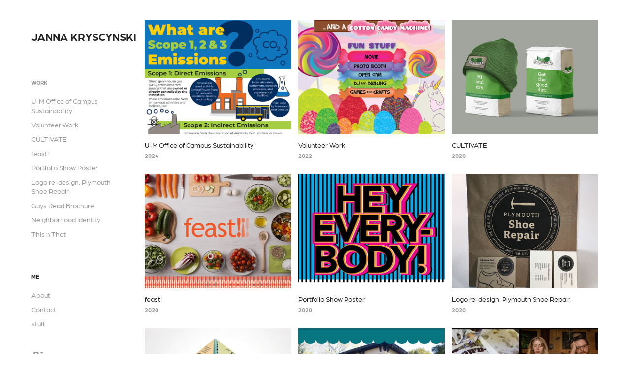

--- FILE ---
content_type: text/html; charset=utf-8
request_url: https://jannakry.com/work
body_size: 8686
content:
<!DOCTYPE HTML>
<html lang="en-US">
<head>
  <meta charset="UTF-8" />
  <meta name="viewport" content="width=device-width, initial-scale=1" />
      <meta name="keywords"  content="Graphic Design,Donate,Volunteer,Non-Profit,Ann Arbor,Detroit,Michigan,MI,Design,Non Profit,Designer,Graphic,Poster,Flyer,Brochure,Janna,Kryscynski,Kry,&quot;Non Profit&quot;,Non,Profit,non-profit,Graphic Art,Graphic Arts,Graphic Artist,Graphic Designer,non profit,NPO,501(c),501(c)(3),501(c)(7),Lindy Hop,Lindy,swing dance,swing,dance,swing dancer,Lindy Hopper,lindy-er,swing dancing,not-for-profit,not for profit,profit" />
      <meta name="description"  content="Graphic Designer &amp; stuff:  knitter, swing dancer, 3D-printer-tamer, cat whisperer,  solution-finder, eager-learner, anticipater-of-needs
Volunteer Donate Design Non-Profit Ann Arbor non-profit non profit " />
      <meta name="twitter:card"  content="summary_large_image" />
      <meta name="twitter:site"  content="@AdobePortfolio" />
      <meta  property="og:title" content="Janna Kryscynski" />
      <meta  property="og:description" content="Graphic Designer &amp; stuff:  knitter, swing dancer, 3D-printer-tamer, cat whisperer,  solution-finder, eager-learner, anticipater-of-needs
Volunteer Donate Design Non-Profit Ann Arbor non-profit non profit " />
      <meta  property="og:image" content="https://cdn.myportfolio.com/4fe376c3-016c-488a-afd5-34eee798bc6e/1336c31b-4406-488a-bf11-fe0bff9ee190_rwc_0x0x1243x810x1243.jpg?h=3efe1ca38afb5ac24009ca0c28e0a4d1" />
        <link rel="icon" href="https://cdn.myportfolio.com/4fe376c3-016c-488a-afd5-34eee798bc6e/dfb8c8af-8cb5-483f-a209-d0c18786e207_carw_1x1x32.jpg?h=e91568f4035ed64c8552d1622dcaff5f" />
        <link rel="apple-touch-icon" href="https://cdn.myportfolio.com/4fe376c3-016c-488a-afd5-34eee798bc6e/a5c372a2-623c-4778-b9cb-1173a0a22d85_carw_1x1x180.jpg?h=340b22c60824f863cd57eb7c560bc809" />
      <link rel="stylesheet" href="/dist/css/main.css" type="text/css" />
      <link rel="stylesheet" href="https://cdn.myportfolio.com/4fe376c3-016c-488a-afd5-34eee798bc6e/8410fabf03c570d1d8a35f9c60ff53891733776231.css?h=1251768ca1eb3107ac694bf2550d5401" type="text/css" />
    <link rel="canonical" href="https://jannakry.com/work" />
      <title>Janna Kryscynski</title>
    <script type="text/javascript" src="//use.typekit.net/ik/[base64].js?cb=35f77bfb8b50944859ea3d3804e7194e7a3173fb" async onload="
    try {
      window.Typekit.load();
    } catch (e) {
      console.warn('Typekit not loaded.');
    }
    "></script>
</head>
  <body class="transition-enabled">  <div class='page-background-video page-background-video-with-panel'>
  </div>
  <div class="js-responsive-nav">
    <div class="responsive-nav has-social">
      <div class="close-responsive-click-area js-close-responsive-nav">
        <div class="close-responsive-button"></div>
      </div>
          <nav data-hover-hint="nav">
              <ul class="group">
                  <li class="gallery-title"><a href="/work" class="active" >Work</a></li>
            <li class="project-title"><a href="/copy-of-cultivate"  >U-M Office of Campus Sustainability</a></li>
            <li class="project-title"><a href="/volunteer-design"  >Volunteer Work</a></li>
            <li class="project-title"><a href="/cultivate"  >CULTIVATE</a></li>
            <li class="project-title"><a href="/feast"  >feast!</a></li>
            <li class="project-title"><a href="/portfolio-show-gala-poster"  >Portfolio Show Poster</a></li>
            <li class="project-title"><a href="/logo-re-design-plymouth-shoe-repair"  >Logo re-design: Plymouth Shoe Repair</a></li>
            <li class="project-title"><a href="/guys-read-brochure"  >Guys Read Brochure</a></li>
            <li class="project-title"><a href="/neighborhood-identity"  >Neighborhood Identity</a></li>
            <li class="project-title"><a href="/misc"  >This n That</a></li>
              </ul>
              <ul class="group">
                  <li class="gallery-title"><a href="/me"  >Me</a></li>
            <li class="project-title"><a href="/about"  >About</a></li>
            <li class="project-title"><a href="/contact"  >Contact</a></li>
            <li class="project-title"><a href="/stuff"  >stuff</a></li>
              </ul>
              <div class="social pf-nav-social" data-hover-hint="navSocialIcons">
                <ul>
                        <li>
                          <a href="https://www.behance.net/jannak" target="_blank">
                            <svg id="Layer_1" data-name="Layer 1" xmlns="http://www.w3.org/2000/svg" viewBox="0 0 30 24" class="icon"><path id="path-1" d="M18.83,14.38a2.78,2.78,0,0,0,.65,1.9,2.31,2.31,0,0,0,1.7.59,2.31,2.31,0,0,0,1.38-.41,1.79,1.79,0,0,0,.71-0.87h2.31a4.48,4.48,0,0,1-1.71,2.53,5,5,0,0,1-2.78.76,5.53,5.53,0,0,1-2-.37,4.34,4.34,0,0,1-1.55-1,4.77,4.77,0,0,1-1-1.63,6.29,6.29,0,0,1,0-4.13,4.83,4.83,0,0,1,1-1.64A4.64,4.64,0,0,1,19.09,9a4.86,4.86,0,0,1,2-.4A4.5,4.5,0,0,1,23.21,9a4.36,4.36,0,0,1,1.5,1.3,5.39,5.39,0,0,1,.84,1.86,7,7,0,0,1,.18,2.18h-6.9Zm3.67-3.24A1.94,1.94,0,0,0,21,10.6a2.26,2.26,0,0,0-1,.22,2,2,0,0,0-.66.54,1.94,1.94,0,0,0-.35.69,3.47,3.47,0,0,0-.12.65h4.29A2.75,2.75,0,0,0,22.5,11.14ZM18.29,6h5.36V7.35H18.29V6ZM13.89,17.7a4.4,4.4,0,0,1-1.51.7,6.44,6.44,0,0,1-1.73.22H4.24V5.12h6.24a7.7,7.7,0,0,1,1.73.17,3.67,3.67,0,0,1,1.33.56,2.6,2.6,0,0,1,.86,1,3.74,3.74,0,0,1,.3,1.58,3,3,0,0,1-.46,1.7,3.33,3.33,0,0,1-1.35,1.12,3.19,3.19,0,0,1,1.82,1.26,3.79,3.79,0,0,1,.59,2.17,3.79,3.79,0,0,1-.39,1.77A3.24,3.24,0,0,1,13.89,17.7ZM11.72,8.19a1.25,1.25,0,0,0-.45-0.47,1.88,1.88,0,0,0-.64-0.24,5.5,5.5,0,0,0-.76-0.05H7.16v3.16h3a2,2,0,0,0,1.28-.38A1.43,1.43,0,0,0,11.89,9,1.73,1.73,0,0,0,11.72,8.19ZM11.84,13a2.39,2.39,0,0,0-1.52-.45H7.16v3.73h3.11a3.61,3.61,0,0,0,.82-0.09A2,2,0,0,0,11.77,16a1.39,1.39,0,0,0,.47-0.54,1.85,1.85,0,0,0,.17-0.88A1.77,1.77,0,0,0,11.84,13Z"/></svg>
                          </a>
                        </li>
                </ul>
              </div>
          </nav>
    </div>
  </div>
  <div class="site-wrap cfix js-site-wrap">
    <div class="site-container">
      <div class="site-content e2e-site-content">
        <div class="sidebar-content">
          <header class="site-header">
              <div class="logo-wrap" data-hover-hint="logo">
                    <div class="logo e2e-site-logo-text logo-text  ">
    <a href="/work" class="preserve-whitespace">JANNA KRYSCYNSKI</a>

</div>
              </div>
  <div class="hamburger-click-area js-hamburger">
    <div class="hamburger">
      <i></i>
      <i></i>
      <i></i>
    </div>
  </div>
          </header>
              <nav data-hover-hint="nav">
              <ul class="group">
                  <li class="gallery-title"><a href="/work" class="active" >Work</a></li>
            <li class="project-title"><a href="/copy-of-cultivate"  >U-M Office of Campus Sustainability</a></li>
            <li class="project-title"><a href="/volunteer-design"  >Volunteer Work</a></li>
            <li class="project-title"><a href="/cultivate"  >CULTIVATE</a></li>
            <li class="project-title"><a href="/feast"  >feast!</a></li>
            <li class="project-title"><a href="/portfolio-show-gala-poster"  >Portfolio Show Poster</a></li>
            <li class="project-title"><a href="/logo-re-design-plymouth-shoe-repair"  >Logo re-design: Plymouth Shoe Repair</a></li>
            <li class="project-title"><a href="/guys-read-brochure"  >Guys Read Brochure</a></li>
            <li class="project-title"><a href="/neighborhood-identity"  >Neighborhood Identity</a></li>
            <li class="project-title"><a href="/misc"  >This n That</a></li>
              </ul>
              <ul class="group">
                  <li class="gallery-title"><a href="/me"  >Me</a></li>
            <li class="project-title"><a href="/about"  >About</a></li>
            <li class="project-title"><a href="/contact"  >Contact</a></li>
            <li class="project-title"><a href="/stuff"  >stuff</a></li>
              </ul>
                  <div class="social pf-nav-social" data-hover-hint="navSocialIcons">
                    <ul>
                            <li>
                              <a href="https://www.behance.net/jannak" target="_blank">
                                <svg id="Layer_1" data-name="Layer 1" xmlns="http://www.w3.org/2000/svg" viewBox="0 0 30 24" class="icon"><path id="path-1" d="M18.83,14.38a2.78,2.78,0,0,0,.65,1.9,2.31,2.31,0,0,0,1.7.59,2.31,2.31,0,0,0,1.38-.41,1.79,1.79,0,0,0,.71-0.87h2.31a4.48,4.48,0,0,1-1.71,2.53,5,5,0,0,1-2.78.76,5.53,5.53,0,0,1-2-.37,4.34,4.34,0,0,1-1.55-1,4.77,4.77,0,0,1-1-1.63,6.29,6.29,0,0,1,0-4.13,4.83,4.83,0,0,1,1-1.64A4.64,4.64,0,0,1,19.09,9a4.86,4.86,0,0,1,2-.4A4.5,4.5,0,0,1,23.21,9a4.36,4.36,0,0,1,1.5,1.3,5.39,5.39,0,0,1,.84,1.86,7,7,0,0,1,.18,2.18h-6.9Zm3.67-3.24A1.94,1.94,0,0,0,21,10.6a2.26,2.26,0,0,0-1,.22,2,2,0,0,0-.66.54,1.94,1.94,0,0,0-.35.69,3.47,3.47,0,0,0-.12.65h4.29A2.75,2.75,0,0,0,22.5,11.14ZM18.29,6h5.36V7.35H18.29V6ZM13.89,17.7a4.4,4.4,0,0,1-1.51.7,6.44,6.44,0,0,1-1.73.22H4.24V5.12h6.24a7.7,7.7,0,0,1,1.73.17,3.67,3.67,0,0,1,1.33.56,2.6,2.6,0,0,1,.86,1,3.74,3.74,0,0,1,.3,1.58,3,3,0,0,1-.46,1.7,3.33,3.33,0,0,1-1.35,1.12,3.19,3.19,0,0,1,1.82,1.26,3.79,3.79,0,0,1,.59,2.17,3.79,3.79,0,0,1-.39,1.77A3.24,3.24,0,0,1,13.89,17.7ZM11.72,8.19a1.25,1.25,0,0,0-.45-0.47,1.88,1.88,0,0,0-.64-0.24,5.5,5.5,0,0,0-.76-0.05H7.16v3.16h3a2,2,0,0,0,1.28-.38A1.43,1.43,0,0,0,11.89,9,1.73,1.73,0,0,0,11.72,8.19ZM11.84,13a2.39,2.39,0,0,0-1.52-.45H7.16v3.73h3.11a3.61,3.61,0,0,0,.82-0.09A2,2,0,0,0,11.77,16a1.39,1.39,0,0,0,.47-0.54,1.85,1.85,0,0,0,.17-0.88A1.77,1.77,0,0,0,11.84,13Z"/></svg>
                              </a>
                            </li>
                    </ul>
                  </div>
              </nav>
        </div>
        <main>
          <section class="project-covers" data-context="page.gallery.covers">
          <a class="project-cover js-project-cover-touch hold-space has-rollover" href="/copy-of-cultivate" data-context="pages" data-identity="id:p675747efe4dc1f888274577cc982ee9e02382425038a7032b42e6" data-hover-hint-id="p675747efe4dc1f888274577cc982ee9e02382425038a7032b42e6" data-hover-hint="galleryPageCover">
              <div class="cover-image-wrap">
                <div class="cover-image">
                    <div class="cover cover-rollover">

            <img
              class="cover__img js-lazy"
              src="https://cdn.myportfolio.com/4fe376c3-016c-488a-afd5-34eee798bc6e/5f18eb45-619b-4c60-ac4e-7e29f7ccc8b0_rwc_0x198x451x352x32.png?h=8e6102f4bfb31e5407f1a0756c03d08b"
              data-src="https://cdn.myportfolio.com/4fe376c3-016c-488a-afd5-34eee798bc6e/5f18eb45-619b-4c60-ac4e-7e29f7ccc8b0_rwc_0x198x451x352x451.png?h=2eb73faf29b89170ef39083ed9e5418f"
              data-srcset="https://cdn.myportfolio.com/4fe376c3-016c-488a-afd5-34eee798bc6e/5f18eb45-619b-4c60-ac4e-7e29f7ccc8b0_rwc_0x198x451x352x451.png?h=2eb73faf29b89170ef39083ed9e5418f 640w, https://cdn.myportfolio.com/4fe376c3-016c-488a-afd5-34eee798bc6e/5f18eb45-619b-4c60-ac4e-7e29f7ccc8b0_rwc_0x198x451x352x451.png?h=2eb73faf29b89170ef39083ed9e5418f 1280w, https://cdn.myportfolio.com/4fe376c3-016c-488a-afd5-34eee798bc6e/5f18eb45-619b-4c60-ac4e-7e29f7ccc8b0_rwc_0x198x451x352x451.png?h=2eb73faf29b89170ef39083ed9e5418f 1366w, https://cdn.myportfolio.com/4fe376c3-016c-488a-afd5-34eee798bc6e/5f18eb45-619b-4c60-ac4e-7e29f7ccc8b0_rwc_0x198x451x352x451.png?h=2eb73faf29b89170ef39083ed9e5418f 1920w, https://cdn.myportfolio.com/4fe376c3-016c-488a-afd5-34eee798bc6e/5f18eb45-619b-4c60-ac4e-7e29f7ccc8b0_rwc_0x198x451x352x451.png?h=2eb73faf29b89170ef39083ed9e5418f 2560w, https://cdn.myportfolio.com/4fe376c3-016c-488a-afd5-34eee798bc6e/5f18eb45-619b-4c60-ac4e-7e29f7ccc8b0_rwc_0x198x451x352x451.png?h=2eb73faf29b89170ef39083ed9e5418f 5120w"
              data-sizes="(max-width: 540px) 100vw, (max-width: 768px) 50vw, calc(1400px / 3)"
            >
                              </div>
                    <div class="cover cover-normal has-rollover">

            <img
              class="cover__img js-lazy"
              src="https://cdn.myportfolio.com/4fe376c3-016c-488a-afd5-34eee798bc6e/50749f11-ce6a-439d-885a-2cf352594207_rwc_0x0x1275x996x32.png?h=e7b5cb5cc0ebbec8ff3ab43247de99f4"
              data-src="https://cdn.myportfolio.com/4fe376c3-016c-488a-afd5-34eee798bc6e/50749f11-ce6a-439d-885a-2cf352594207_rwc_0x0x1275x996x1275.png?h=76e038560435757274218f26e30db602"
              data-srcset="https://cdn.myportfolio.com/4fe376c3-016c-488a-afd5-34eee798bc6e/50749f11-ce6a-439d-885a-2cf352594207_rwc_0x0x1275x996x640.png?h=193ede3bff51171e1941d90eccdb6b4c 640w, https://cdn.myportfolio.com/4fe376c3-016c-488a-afd5-34eee798bc6e/50749f11-ce6a-439d-885a-2cf352594207_rwc_0x0x1275x996x1275.png?h=76e038560435757274218f26e30db602 1280w, https://cdn.myportfolio.com/4fe376c3-016c-488a-afd5-34eee798bc6e/50749f11-ce6a-439d-885a-2cf352594207_rwc_0x0x1275x996x1275.png?h=76e038560435757274218f26e30db602 1366w, https://cdn.myportfolio.com/4fe376c3-016c-488a-afd5-34eee798bc6e/50749f11-ce6a-439d-885a-2cf352594207_rwc_0x0x1275x996x1275.png?h=76e038560435757274218f26e30db602 1920w, https://cdn.myportfolio.com/4fe376c3-016c-488a-afd5-34eee798bc6e/50749f11-ce6a-439d-885a-2cf352594207_rwc_0x0x1275x996x1275.png?h=76e038560435757274218f26e30db602 2560w, https://cdn.myportfolio.com/4fe376c3-016c-488a-afd5-34eee798bc6e/50749f11-ce6a-439d-885a-2cf352594207_rwc_0x0x1275x996x1275.png?h=76e038560435757274218f26e30db602 5120w"
              data-sizes="(max-width: 540px) 100vw, (max-width: 768px) 50vw, calc(1400px / 3)"
            >
                              </div>
                </div>
              </div>
            <div class="details-wrap">
              <div class="details">
                <div class="details-inner">
                    <div class="title preserve-whitespace">U-M Office of Campus Sustainability</div>
                    <div class="date">2024</div>
                </div>
              </div>
            </div>
          </a>
          <a class="project-cover js-project-cover-touch hold-space has-rollover" href="/volunteer-design" data-context="pages" data-identity="id:p6338c9dfd61363e65d5b2280c533d01d3b098537b785b900249c6" data-hover-hint-id="p6338c9dfd61363e65d5b2280c533d01d3b098537b785b900249c6" data-hover-hint="galleryPageCover">
              <div class="cover-image-wrap">
                <div class="cover-image">
                    <div class="cover cover-rollover">

            <img
              class="cover__img js-lazy"
              src="https://cdn.myportfolio.com/4fe376c3-016c-488a-afd5-34eee798bc6e/9f3d5815-b422-4076-b45d-7b22c67842d2_rwc_0x0x793x619x32.png?h=b2715bbf9af6959fe0a552c9de3ef758"
              data-src="https://cdn.myportfolio.com/4fe376c3-016c-488a-afd5-34eee798bc6e/9f3d5815-b422-4076-b45d-7b22c67842d2_rwc_0x0x793x619x793.png?h=d711ff827b36ca747b23e56cc96fca58"
              data-srcset="https://cdn.myportfolio.com/4fe376c3-016c-488a-afd5-34eee798bc6e/9f3d5815-b422-4076-b45d-7b22c67842d2_rwc_0x0x793x619x640.png?h=087baa8cb83629f004fcc65c661b8119 640w, https://cdn.myportfolio.com/4fe376c3-016c-488a-afd5-34eee798bc6e/9f3d5815-b422-4076-b45d-7b22c67842d2_rwc_0x0x793x619x793.png?h=d711ff827b36ca747b23e56cc96fca58 1280w, https://cdn.myportfolio.com/4fe376c3-016c-488a-afd5-34eee798bc6e/9f3d5815-b422-4076-b45d-7b22c67842d2_rwc_0x0x793x619x793.png?h=d711ff827b36ca747b23e56cc96fca58 1366w, https://cdn.myportfolio.com/4fe376c3-016c-488a-afd5-34eee798bc6e/9f3d5815-b422-4076-b45d-7b22c67842d2_rwc_0x0x793x619x793.png?h=d711ff827b36ca747b23e56cc96fca58 1920w, https://cdn.myportfolio.com/4fe376c3-016c-488a-afd5-34eee798bc6e/9f3d5815-b422-4076-b45d-7b22c67842d2_rwc_0x0x793x619x793.png?h=d711ff827b36ca747b23e56cc96fca58 2560w, https://cdn.myportfolio.com/4fe376c3-016c-488a-afd5-34eee798bc6e/9f3d5815-b422-4076-b45d-7b22c67842d2_rwc_0x0x793x619x793.png?h=d711ff827b36ca747b23e56cc96fca58 5120w"
              data-sizes="(max-width: 540px) 100vw, (max-width: 768px) 50vw, calc(1400px / 3)"
            >
                              </div>
                    <div class="cover cover-normal has-rollover">

            <img
              class="cover__img js-lazy"
              src="https://cdn.myportfolio.com/4fe376c3-016c-488a-afd5-34eee798bc6e/e8126108-86ae-4220-b3ce-6942d0194764_rwc_0x1344x1920x1501x32.jpg?h=51ee6b1fe6ce18669a7644603fb562bb"
              data-src="https://cdn.myportfolio.com/4fe376c3-016c-488a-afd5-34eee798bc6e/e8126108-86ae-4220-b3ce-6942d0194764_rwc_0x1344x1920x1501x1920.jpg?h=44bd3d8b1b01aef9000cef1b70b5125d"
              data-srcset="https://cdn.myportfolio.com/4fe376c3-016c-488a-afd5-34eee798bc6e/e8126108-86ae-4220-b3ce-6942d0194764_rwc_0x1344x1920x1501x640.jpg?h=259b2f775dcadc7f413c077519e8b1bc 640w, https://cdn.myportfolio.com/4fe376c3-016c-488a-afd5-34eee798bc6e/e8126108-86ae-4220-b3ce-6942d0194764_rwc_0x1344x1920x1501x1280.jpg?h=ba7f4cd670892a45a011564ab8bf4c25 1280w, https://cdn.myportfolio.com/4fe376c3-016c-488a-afd5-34eee798bc6e/e8126108-86ae-4220-b3ce-6942d0194764_rwc_0x1344x1920x1501x1366.jpg?h=5fd2ff2574636ddb92d333d753a370ae 1366w, https://cdn.myportfolio.com/4fe376c3-016c-488a-afd5-34eee798bc6e/e8126108-86ae-4220-b3ce-6942d0194764_rwc_0x1344x1920x1501x1920.jpg?h=44bd3d8b1b01aef9000cef1b70b5125d 1920w, https://cdn.myportfolio.com/4fe376c3-016c-488a-afd5-34eee798bc6e/e8126108-86ae-4220-b3ce-6942d0194764_rwc_0x1344x1920x1501x1920.jpg?h=44bd3d8b1b01aef9000cef1b70b5125d 2560w, https://cdn.myportfolio.com/4fe376c3-016c-488a-afd5-34eee798bc6e/e8126108-86ae-4220-b3ce-6942d0194764_rwc_0x1344x1920x1501x1920.jpg?h=44bd3d8b1b01aef9000cef1b70b5125d 5120w"
              data-sizes="(max-width: 540px) 100vw, (max-width: 768px) 50vw, calc(1400px / 3)"
            >
                              </div>
                </div>
              </div>
            <div class="details-wrap">
              <div class="details">
                <div class="details-inner">
                    <div class="title preserve-whitespace">Volunteer Work</div>
                    <div class="date">2022</div>
                </div>
              </div>
            </div>
          </a>
          <a class="project-cover js-project-cover-touch hold-space has-rollover" href="/cultivate" data-context="pages" data-identity="id:p5e9dfdc7c7ac5530956c8137a5b9acd7a93f8962a2a515687f6a1" data-hover-hint-id="p5e9dfdc7c7ac5530956c8137a5b9acd7a93f8962a2a515687f6a1" data-hover-hint="galleryPageCover">
              <div class="cover-image-wrap">
                <div class="cover-image">
                    <div class="cover cover-rollover">

            <img
              class="cover__img js-lazy"
              src="https://cdn.myportfolio.com/4fe376c3-016c-488a-afd5-34eee798bc6e/b536b399-0963-4cf9-896b-9a57fac5d481_rwc_0x0x1366x1067x32.jpg?h=9bcffc25d0d2832602c9630d164322b2"
              data-src="https://cdn.myportfolio.com/4fe376c3-016c-488a-afd5-34eee798bc6e/b536b399-0963-4cf9-896b-9a57fac5d481_rwc_0x0x1366x1067x1366.jpg?h=7bfeb2382b31b20662939e0c15ae8f31"
              data-srcset="https://cdn.myportfolio.com/4fe376c3-016c-488a-afd5-34eee798bc6e/b536b399-0963-4cf9-896b-9a57fac5d481_rwc_0x0x1366x1067x640.jpg?h=832fa5196ddc5c5c368586fd5a25c9fd 640w, https://cdn.myportfolio.com/4fe376c3-016c-488a-afd5-34eee798bc6e/b536b399-0963-4cf9-896b-9a57fac5d481_rwc_0x0x1366x1067x1280.jpg?h=5b1b9546092794b5c2d29b88e1dc0452 1280w, https://cdn.myportfolio.com/4fe376c3-016c-488a-afd5-34eee798bc6e/b536b399-0963-4cf9-896b-9a57fac5d481_rwc_0x0x1366x1067x1366.jpg?h=7bfeb2382b31b20662939e0c15ae8f31 1366w, https://cdn.myportfolio.com/4fe376c3-016c-488a-afd5-34eee798bc6e/b536b399-0963-4cf9-896b-9a57fac5d481_rwc_0x0x1366x1067x1366.jpg?h=7bfeb2382b31b20662939e0c15ae8f31 1920w, https://cdn.myportfolio.com/4fe376c3-016c-488a-afd5-34eee798bc6e/b536b399-0963-4cf9-896b-9a57fac5d481_rwc_0x0x1366x1067x1366.jpg?h=7bfeb2382b31b20662939e0c15ae8f31 2560w, https://cdn.myportfolio.com/4fe376c3-016c-488a-afd5-34eee798bc6e/b536b399-0963-4cf9-896b-9a57fac5d481_rwc_0x0x1366x1067x1366.jpg?h=7bfeb2382b31b20662939e0c15ae8f31 5120w"
              data-sizes="(max-width: 540px) 100vw, (max-width: 768px) 50vw, calc(1400px / 3)"
            >
                              </div>
                    <div class="cover cover-normal has-rollover">

            <img
              class="cover__img js-lazy"
              src="https://cdn.myportfolio.com/4fe376c3-016c-488a-afd5-34eee798bc6e/70cab5e8-6c60-4bb0-928c-b1f4b8d2c55a_carw_202x158x32.jpg?h=b722f1b0f11694cdde49fa77165cbbe7"
              data-src="https://cdn.myportfolio.com/4fe376c3-016c-488a-afd5-34eee798bc6e/70cab5e8-6c60-4bb0-928c-b1f4b8d2c55a_car_202x158.jpg?h=8277c6d2ee4c351283e5bc9d6f673f5f"
              data-srcset="https://cdn.myportfolio.com/4fe376c3-016c-488a-afd5-34eee798bc6e/70cab5e8-6c60-4bb0-928c-b1f4b8d2c55a_carw_202x158x640.jpg?h=36f6d34d163d011134e58d58310bb24d 640w, https://cdn.myportfolio.com/4fe376c3-016c-488a-afd5-34eee798bc6e/70cab5e8-6c60-4bb0-928c-b1f4b8d2c55a_carw_202x158x1280.jpg?h=d32b2c15562e568458de58b569bfe3c0 1280w, https://cdn.myportfolio.com/4fe376c3-016c-488a-afd5-34eee798bc6e/70cab5e8-6c60-4bb0-928c-b1f4b8d2c55a_carw_202x158x1366.jpg?h=e2c65936cfaa167e2c200c1068cb401a 1366w, https://cdn.myportfolio.com/4fe376c3-016c-488a-afd5-34eee798bc6e/70cab5e8-6c60-4bb0-928c-b1f4b8d2c55a_carw_202x158x1920.jpg?h=0a83a0643d1dcc0e1513a6fe7d005a43 1920w, https://cdn.myportfolio.com/4fe376c3-016c-488a-afd5-34eee798bc6e/70cab5e8-6c60-4bb0-928c-b1f4b8d2c55a_carw_202x158x2560.jpg?h=4eefd6fc4a75c26f075147feabba3b53 2560w, https://cdn.myportfolio.com/4fe376c3-016c-488a-afd5-34eee798bc6e/70cab5e8-6c60-4bb0-928c-b1f4b8d2c55a_carw_202x158x5120.jpg?h=8fde9c403d205fdeb8a9bd44934ec529 5120w"
              data-sizes="(max-width: 540px) 100vw, (max-width: 768px) 50vw, calc(1400px / 3)"
            >
                              </div>
                </div>
              </div>
            <div class="details-wrap">
              <div class="details">
                <div class="details-inner">
                    <div class="title preserve-whitespace">CULTIVATE</div>
                    <div class="date">2020</div>
                </div>
              </div>
            </div>
          </a>
          <a class="project-cover js-project-cover-touch hold-space has-rollover" href="/feast" data-context="pages" data-identity="id:p5e9dfdc735bb6ec1a7a24db8a750fbe8dbccd327e3c8303162cb9" data-hover-hint-id="p5e9dfdc735bb6ec1a7a24db8a750fbe8dbccd327e3c8303162cb9" data-hover-hint="galleryPageCover">
              <div class="cover-image-wrap">
                <div class="cover-image">
                    <div class="cover cover-rollover">

            <img
              class="cover__img js-lazy"
              src="https://cdn.myportfolio.com/4fe376c3-016c-488a-afd5-34eee798bc6e/aad23c77-0396-45ba-a1ed-c938a155b4ca_rwc_121x0x1674x1309x32.jpg?h=5639f560a50b7f14653bff42381406bc"
              data-src="https://cdn.myportfolio.com/4fe376c3-016c-488a-afd5-34eee798bc6e/aad23c77-0396-45ba-a1ed-c938a155b4ca_rwc_121x0x1674x1309x1674.jpg?h=69a440d7848aa0f5d4f5c57ee6470967"
              data-srcset="https://cdn.myportfolio.com/4fe376c3-016c-488a-afd5-34eee798bc6e/aad23c77-0396-45ba-a1ed-c938a155b4ca_rwc_121x0x1674x1309x640.jpg?h=19651285e8ba609ae62f76be3aa2ae19 640w, https://cdn.myportfolio.com/4fe376c3-016c-488a-afd5-34eee798bc6e/aad23c77-0396-45ba-a1ed-c938a155b4ca_rwc_121x0x1674x1309x1280.jpg?h=a82a74e30807a023452fe0016122b016 1280w, https://cdn.myportfolio.com/4fe376c3-016c-488a-afd5-34eee798bc6e/aad23c77-0396-45ba-a1ed-c938a155b4ca_rwc_121x0x1674x1309x1366.jpg?h=d8e88c6cfafffa84c68372cbb043fc1c 1366w, https://cdn.myportfolio.com/4fe376c3-016c-488a-afd5-34eee798bc6e/aad23c77-0396-45ba-a1ed-c938a155b4ca_rwc_121x0x1674x1309x1920.jpg?h=5aab1c58e5c4efddaffa2cddf96f9d15 1920w, https://cdn.myportfolio.com/4fe376c3-016c-488a-afd5-34eee798bc6e/aad23c77-0396-45ba-a1ed-c938a155b4ca_rwc_121x0x1674x1309x1674.jpg?h=69a440d7848aa0f5d4f5c57ee6470967 2560w, https://cdn.myportfolio.com/4fe376c3-016c-488a-afd5-34eee798bc6e/aad23c77-0396-45ba-a1ed-c938a155b4ca_rwc_121x0x1674x1309x1674.jpg?h=69a440d7848aa0f5d4f5c57ee6470967 5120w"
              data-sizes="(max-width: 540px) 100vw, (max-width: 768px) 50vw, calc(1400px / 3)"
            >
                              </div>
                    <div class="cover cover-normal has-rollover">

            <img
              class="cover__img js-lazy"
              src="https://cdn.myportfolio.com/4fe376c3-016c-488a-afd5-34eee798bc6e/ade348da-8394-425c-93e7-2436765847cb_rwc_85x91x1181x923x32.jpg?h=c5cba64e9709861d24f4748c8e4525dd"
              data-src="https://cdn.myportfolio.com/4fe376c3-016c-488a-afd5-34eee798bc6e/ade348da-8394-425c-93e7-2436765847cb_rwc_85x91x1181x923x1181.jpg?h=6fd86755b9f87765c1aa92a054aa50f1"
              data-srcset="https://cdn.myportfolio.com/4fe376c3-016c-488a-afd5-34eee798bc6e/ade348da-8394-425c-93e7-2436765847cb_rwc_85x91x1181x923x640.jpg?h=2daaf186fe1c85fc1274926f19bac360 640w, https://cdn.myportfolio.com/4fe376c3-016c-488a-afd5-34eee798bc6e/ade348da-8394-425c-93e7-2436765847cb_rwc_85x91x1181x923x1280.jpg?h=8a8a05f73e16d93ac95c61e1e687898d 1280w, https://cdn.myportfolio.com/4fe376c3-016c-488a-afd5-34eee798bc6e/ade348da-8394-425c-93e7-2436765847cb_rwc_85x91x1181x923x1366.jpg?h=f2058949be496a4ed4723f372b6f13ed 1366w, https://cdn.myportfolio.com/4fe376c3-016c-488a-afd5-34eee798bc6e/ade348da-8394-425c-93e7-2436765847cb_rwc_85x91x1181x923x1181.jpg?h=6fd86755b9f87765c1aa92a054aa50f1 1920w, https://cdn.myportfolio.com/4fe376c3-016c-488a-afd5-34eee798bc6e/ade348da-8394-425c-93e7-2436765847cb_rwc_85x91x1181x923x1181.jpg?h=6fd86755b9f87765c1aa92a054aa50f1 2560w, https://cdn.myportfolio.com/4fe376c3-016c-488a-afd5-34eee798bc6e/ade348da-8394-425c-93e7-2436765847cb_rwc_85x91x1181x923x1181.jpg?h=6fd86755b9f87765c1aa92a054aa50f1 5120w"
              data-sizes="(max-width: 540px) 100vw, (max-width: 768px) 50vw, calc(1400px / 3)"
            >
                              </div>
                </div>
              </div>
            <div class="details-wrap">
              <div class="details">
                <div class="details-inner">
                    <div class="title preserve-whitespace">feast!</div>
                    <div class="date">2020</div>
                </div>
              </div>
            </div>
          </a>
          <a class="project-cover js-project-cover-touch hold-space has-rollover" href="/portfolio-show-gala-poster" data-context="pages" data-identity="id:p5e9dfdc6394b0dd8c4c68a91a1fdc0afa1520ad1fa3b56625f752" data-hover-hint-id="p5e9dfdc6394b0dd8c4c68a91a1fdc0afa1520ad1fa3b56625f752" data-hover-hint="galleryPageCover">
              <div class="cover-image-wrap">
                <div class="cover-image">
                    <div class="cover cover-rollover">

            <img
              class="cover__img js-lazy"
              src="https://cdn.myportfolio.com/4fe376c3-016c-488a-afd5-34eee798bc6e/92157f6d-8aa1-4876-9c41-7895b5715458_rwc_0x113x1920x1501x32.jpg?h=2c3a35604f0c127ea80f2cf3cbaf5cb6"
              data-src="https://cdn.myportfolio.com/4fe376c3-016c-488a-afd5-34eee798bc6e/92157f6d-8aa1-4876-9c41-7895b5715458_rwc_0x113x1920x1501x1920.jpg?h=86466467ada9eab42efa86bfe99b5fc8"
              data-srcset="https://cdn.myportfolio.com/4fe376c3-016c-488a-afd5-34eee798bc6e/92157f6d-8aa1-4876-9c41-7895b5715458_rwc_0x113x1920x1501x640.jpg?h=a0f83ad5099555b78947fa69fb9f42d3 640w, https://cdn.myportfolio.com/4fe376c3-016c-488a-afd5-34eee798bc6e/92157f6d-8aa1-4876-9c41-7895b5715458_rwc_0x113x1920x1501x1280.jpg?h=5c00586041b27fd0e81efdf11b80c70d 1280w, https://cdn.myportfolio.com/4fe376c3-016c-488a-afd5-34eee798bc6e/92157f6d-8aa1-4876-9c41-7895b5715458_rwc_0x113x1920x1501x1366.jpg?h=3ae9980feb47a08b236c3c9ba59a5819 1366w, https://cdn.myportfolio.com/4fe376c3-016c-488a-afd5-34eee798bc6e/92157f6d-8aa1-4876-9c41-7895b5715458_rwc_0x113x1920x1501x1920.jpg?h=86466467ada9eab42efa86bfe99b5fc8 1920w, https://cdn.myportfolio.com/4fe376c3-016c-488a-afd5-34eee798bc6e/92157f6d-8aa1-4876-9c41-7895b5715458_rwc_0x113x1920x1501x1920.jpg?h=86466467ada9eab42efa86bfe99b5fc8 2560w, https://cdn.myportfolio.com/4fe376c3-016c-488a-afd5-34eee798bc6e/92157f6d-8aa1-4876-9c41-7895b5715458_rwc_0x113x1920x1501x1920.jpg?h=86466467ada9eab42efa86bfe99b5fc8 5120w"
              data-sizes="(max-width: 540px) 100vw, (max-width: 768px) 50vw, calc(1400px / 3)"
            >
                              </div>
                    <div class="cover cover-normal has-rollover">

            <img
              class="cover__img js-lazy"
              src="https://cdn.myportfolio.com/4fe376c3-016c-488a-afd5-34eee798bc6e/7aa312e8-d59e-41f2-9f2b-5b75382fbdb1_rwc_80x0x1036x810x32.jpg?h=688f19d262e39e58f114c79047c021b6"
              data-src="https://cdn.myportfolio.com/4fe376c3-016c-488a-afd5-34eee798bc6e/7aa312e8-d59e-41f2-9f2b-5b75382fbdb1_rwc_80x0x1036x810x1036.jpg?h=be68ff21a784cff7be25be19a56d1cdb"
              data-srcset="https://cdn.myportfolio.com/4fe376c3-016c-488a-afd5-34eee798bc6e/7aa312e8-d59e-41f2-9f2b-5b75382fbdb1_rwc_80x0x1036x810x640.jpg?h=c47f8b261ec23c0d83b9fe3d450b5f81 640w, https://cdn.myportfolio.com/4fe376c3-016c-488a-afd5-34eee798bc6e/7aa312e8-d59e-41f2-9f2b-5b75382fbdb1_rwc_80x0x1036x810x1036.jpg?h=be68ff21a784cff7be25be19a56d1cdb 1280w, https://cdn.myportfolio.com/4fe376c3-016c-488a-afd5-34eee798bc6e/7aa312e8-d59e-41f2-9f2b-5b75382fbdb1_rwc_80x0x1036x810x1036.jpg?h=be68ff21a784cff7be25be19a56d1cdb 1366w, https://cdn.myportfolio.com/4fe376c3-016c-488a-afd5-34eee798bc6e/7aa312e8-d59e-41f2-9f2b-5b75382fbdb1_rwc_80x0x1036x810x1036.jpg?h=be68ff21a784cff7be25be19a56d1cdb 1920w, https://cdn.myportfolio.com/4fe376c3-016c-488a-afd5-34eee798bc6e/7aa312e8-d59e-41f2-9f2b-5b75382fbdb1_rwc_80x0x1036x810x1036.jpg?h=be68ff21a784cff7be25be19a56d1cdb 2560w, https://cdn.myportfolio.com/4fe376c3-016c-488a-afd5-34eee798bc6e/7aa312e8-d59e-41f2-9f2b-5b75382fbdb1_rwc_80x0x1036x810x1036.jpg?h=be68ff21a784cff7be25be19a56d1cdb 5120w"
              data-sizes="(max-width: 540px) 100vw, (max-width: 768px) 50vw, calc(1400px / 3)"
            >
                              </div>
                </div>
              </div>
            <div class="details-wrap">
              <div class="details">
                <div class="details-inner">
                    <div class="title preserve-whitespace">Portfolio Show Poster</div>
                    <div class="date">2020</div>
                </div>
              </div>
            </div>
          </a>
          <a class="project-cover js-project-cover-touch hold-space has-rollover" href="/logo-re-design-plymouth-shoe-repair" data-context="pages" data-identity="id:p5ea20a0b8bd1cfb69cff69c2a78743aa70f1883a3c53ea2dbf26c" data-hover-hint-id="p5ea20a0b8bd1cfb69cff69c2a78743aa70f1883a3c53ea2dbf26c" data-hover-hint="galleryPageCover">
              <div class="cover-image-wrap">
                <div class="cover-image">
                    <div class="cover cover-rollover">

            <img
              class="cover__img js-lazy"
              src="https://cdn.myportfolio.com/4fe376c3-016c-488a-afd5-34eee798bc6e/7ee93ae5-fcf1-4e83-a898-7985e5e6b487_rwc_0x104x1920x1501x32.jpg?h=fa6961e7ecee9baac04239c1c053c542"
              data-src="https://cdn.myportfolio.com/4fe376c3-016c-488a-afd5-34eee798bc6e/7ee93ae5-fcf1-4e83-a898-7985e5e6b487_rwc_0x104x1920x1501x1920.jpg?h=14827f14f9911cd3cec9865b25f00c07"
              data-srcset="https://cdn.myportfolio.com/4fe376c3-016c-488a-afd5-34eee798bc6e/7ee93ae5-fcf1-4e83-a898-7985e5e6b487_rwc_0x104x1920x1501x640.jpg?h=8f5b9a723260b1d30b3eb62a921a0fac 640w, https://cdn.myportfolio.com/4fe376c3-016c-488a-afd5-34eee798bc6e/7ee93ae5-fcf1-4e83-a898-7985e5e6b487_rwc_0x104x1920x1501x1280.jpg?h=e57d04b978616308b5a80ac1c79f9149 1280w, https://cdn.myportfolio.com/4fe376c3-016c-488a-afd5-34eee798bc6e/7ee93ae5-fcf1-4e83-a898-7985e5e6b487_rwc_0x104x1920x1501x1366.jpg?h=9f7f153f41452cb2a259a07a0c039452 1366w, https://cdn.myportfolio.com/4fe376c3-016c-488a-afd5-34eee798bc6e/7ee93ae5-fcf1-4e83-a898-7985e5e6b487_rwc_0x104x1920x1501x1920.jpg?h=14827f14f9911cd3cec9865b25f00c07 1920w, https://cdn.myportfolio.com/4fe376c3-016c-488a-afd5-34eee798bc6e/7ee93ae5-fcf1-4e83-a898-7985e5e6b487_rwc_0x104x1920x1501x1920.jpg?h=14827f14f9911cd3cec9865b25f00c07 2560w, https://cdn.myportfolio.com/4fe376c3-016c-488a-afd5-34eee798bc6e/7ee93ae5-fcf1-4e83-a898-7985e5e6b487_rwc_0x104x1920x1501x1920.jpg?h=14827f14f9911cd3cec9865b25f00c07 5120w"
              data-sizes="(max-width: 540px) 100vw, (max-width: 768px) 50vw, calc(1400px / 3)"
            >
                              </div>
                    <div class="cover cover-normal has-rollover">

            <img
              class="cover__img js-lazy"
              src="https://cdn.myportfolio.com/4fe376c3-016c-488a-afd5-34eee798bc6e/6358d741-0e16-40c1-a140-6a5bbf8c11de_rwc_0x776x1920x1501x32.jpg?h=f41a2536e27ceab461d4645ec8ebcccf"
              data-src="https://cdn.myportfolio.com/4fe376c3-016c-488a-afd5-34eee798bc6e/6358d741-0e16-40c1-a140-6a5bbf8c11de_rwc_0x776x1920x1501x1920.jpg?h=21f672c0dd0d691e24c8fb6b146cd87f"
              data-srcset="https://cdn.myportfolio.com/4fe376c3-016c-488a-afd5-34eee798bc6e/6358d741-0e16-40c1-a140-6a5bbf8c11de_rwc_0x776x1920x1501x640.jpg?h=245926d927b1315752801e2dc5c5d7d0 640w, https://cdn.myportfolio.com/4fe376c3-016c-488a-afd5-34eee798bc6e/6358d741-0e16-40c1-a140-6a5bbf8c11de_rwc_0x776x1920x1501x1280.jpg?h=c4b6d672f2aef872007aa13a98367218 1280w, https://cdn.myportfolio.com/4fe376c3-016c-488a-afd5-34eee798bc6e/6358d741-0e16-40c1-a140-6a5bbf8c11de_rwc_0x776x1920x1501x1366.jpg?h=a88d2ca69cd12eba27e678a7fb19f928 1366w, https://cdn.myportfolio.com/4fe376c3-016c-488a-afd5-34eee798bc6e/6358d741-0e16-40c1-a140-6a5bbf8c11de_rwc_0x776x1920x1501x1920.jpg?h=21f672c0dd0d691e24c8fb6b146cd87f 1920w, https://cdn.myportfolio.com/4fe376c3-016c-488a-afd5-34eee798bc6e/6358d741-0e16-40c1-a140-6a5bbf8c11de_rwc_0x776x1920x1501x1920.jpg?h=21f672c0dd0d691e24c8fb6b146cd87f 2560w, https://cdn.myportfolio.com/4fe376c3-016c-488a-afd5-34eee798bc6e/6358d741-0e16-40c1-a140-6a5bbf8c11de_rwc_0x776x1920x1501x1920.jpg?h=21f672c0dd0d691e24c8fb6b146cd87f 5120w"
              data-sizes="(max-width: 540px) 100vw, (max-width: 768px) 50vw, calc(1400px / 3)"
            >
                              </div>
                </div>
              </div>
            <div class="details-wrap">
              <div class="details">
                <div class="details-inner">
                    <div class="title preserve-whitespace">Logo re-design: Plymouth Shoe Repair</div>
                    <div class="date">2020</div>
                </div>
              </div>
            </div>
          </a>
          <a class="project-cover js-project-cover-touch hold-space has-rollover" href="/guys-read-brochure" data-context="pages" data-identity="id:p5e9dfdc5a366ccdcb262a9631785571c41005b3827c43f7eaf3a0" data-hover-hint-id="p5e9dfdc5a366ccdcb262a9631785571c41005b3827c43f7eaf3a0" data-hover-hint="galleryPageCover">
              <div class="cover-image-wrap">
                <div class="cover-image">
                    <div class="cover cover-rollover">

            <img
              class="cover__img js-lazy"
              src="https://cdn.myportfolio.com/4fe376c3-016c-488a-afd5-34eee798bc6e/06c69880-b91f-48c1-a1b8-0261fe116464_rwc_0x253x1920x1501x32.png?h=813a1f0fb801feae13c144017cb56a65"
              data-src="https://cdn.myportfolio.com/4fe376c3-016c-488a-afd5-34eee798bc6e/06c69880-b91f-48c1-a1b8-0261fe116464_rwc_0x253x1920x1501x1920.png?h=9d970d7294211750dd1e17c9a3c5c317"
              data-srcset="https://cdn.myportfolio.com/4fe376c3-016c-488a-afd5-34eee798bc6e/06c69880-b91f-48c1-a1b8-0261fe116464_rwc_0x253x1920x1501x640.png?h=42861a21dff1334d2d57cecfe75e3175 640w, https://cdn.myportfolio.com/4fe376c3-016c-488a-afd5-34eee798bc6e/06c69880-b91f-48c1-a1b8-0261fe116464_rwc_0x253x1920x1501x1280.png?h=b737505b0c6384d2be0c7978b070eaac 1280w, https://cdn.myportfolio.com/4fe376c3-016c-488a-afd5-34eee798bc6e/06c69880-b91f-48c1-a1b8-0261fe116464_rwc_0x253x1920x1501x1366.png?h=fe22c2c792aa9301764afc646e7944f0 1366w, https://cdn.myportfolio.com/4fe376c3-016c-488a-afd5-34eee798bc6e/06c69880-b91f-48c1-a1b8-0261fe116464_rwc_0x253x1920x1501x1920.png?h=9d970d7294211750dd1e17c9a3c5c317 1920w, https://cdn.myportfolio.com/4fe376c3-016c-488a-afd5-34eee798bc6e/06c69880-b91f-48c1-a1b8-0261fe116464_rwc_0x253x1920x1501x1920.png?h=9d970d7294211750dd1e17c9a3c5c317 2560w, https://cdn.myportfolio.com/4fe376c3-016c-488a-afd5-34eee798bc6e/06c69880-b91f-48c1-a1b8-0261fe116464_rwc_0x253x1920x1501x1920.png?h=9d970d7294211750dd1e17c9a3c5c317 5120w"
              data-sizes="(max-width: 540px) 100vw, (max-width: 768px) 50vw, calc(1400px / 3)"
            >
                              </div>
                    <div class="cover cover-normal has-rollover">

            <img
              class="cover__img js-lazy"
              src="https://cdn.myportfolio.com/4fe376c3-016c-488a-afd5-34eee798bc6e/a49c9624-db55-4c34-ba71-b0c8dbcde7ce_rwc_63x0x634x495x32.gif?h=87065f77f7ec669c1b777bdb14b650ea"
              data-src="https://cdn.myportfolio.com/4fe376c3-016c-488a-afd5-34eee798bc6e/a49c9624-db55-4c34-ba71-b0c8dbcde7ce_rwc_63x0x634x495x634.gif?h=bc534fdbe845ecfcea61998efaab29dc"
              data-srcset="https://cdn.myportfolio.com/4fe376c3-016c-488a-afd5-34eee798bc6e/a49c9624-db55-4c34-ba71-b0c8dbcde7ce_rwc_63x0x634x495x640.gif?h=b443588c00116323f5b5a188173c5bde 640w, https://cdn.myportfolio.com/4fe376c3-016c-488a-afd5-34eee798bc6e/a49c9624-db55-4c34-ba71-b0c8dbcde7ce_rwc_63x0x634x495x634.gif?h=bc534fdbe845ecfcea61998efaab29dc 1280w, https://cdn.myportfolio.com/4fe376c3-016c-488a-afd5-34eee798bc6e/a49c9624-db55-4c34-ba71-b0c8dbcde7ce_rwc_63x0x634x495x634.gif?h=bc534fdbe845ecfcea61998efaab29dc 1366w, https://cdn.myportfolio.com/4fe376c3-016c-488a-afd5-34eee798bc6e/a49c9624-db55-4c34-ba71-b0c8dbcde7ce_rwc_63x0x634x495x634.gif?h=bc534fdbe845ecfcea61998efaab29dc 1920w, https://cdn.myportfolio.com/4fe376c3-016c-488a-afd5-34eee798bc6e/a49c9624-db55-4c34-ba71-b0c8dbcde7ce_rwc_63x0x634x495x634.gif?h=bc534fdbe845ecfcea61998efaab29dc 2560w, https://cdn.myportfolio.com/4fe376c3-016c-488a-afd5-34eee798bc6e/a49c9624-db55-4c34-ba71-b0c8dbcde7ce_rwc_63x0x634x495x634.gif?h=bc534fdbe845ecfcea61998efaab29dc 5120w"
              data-sizes="(max-width: 540px) 100vw, (max-width: 768px) 50vw, calc(1400px / 3)"
            >
                              </div>
                </div>
              </div>
            <div class="details-wrap">
              <div class="details">
                <div class="details-inner">
                    <div class="title preserve-whitespace">Guys Read Brochure</div>
                    <div class="date">2017</div>
                </div>
              </div>
            </div>
          </a>
          <a class="project-cover js-project-cover-touch hold-space has-rollover" href="/neighborhood-identity" data-context="pages" data-identity="id:p5e9dfdc41a600bf249118d3e35cdc77133a8e40bea22eb9b39d65" data-hover-hint-id="p5e9dfdc41a600bf249118d3e35cdc77133a8e40bea22eb9b39d65" data-hover-hint="galleryPageCover">
              <div class="cover-image-wrap">
                <div class="cover-image">
                    <div class="cover cover-rollover">

            <img
              class="cover__img js-lazy"
              src="https://cdn.myportfolio.com/4fe376c3-016c-488a-afd5-34eee798bc6e/90afa78e-8e5d-46a4-a9e8-aa9956bf2e52_rwc_0x0x1651x1290x32.png?h=5d9e66edb4af18f34ec48fbf1e53618a"
              data-src="https://cdn.myportfolio.com/4fe376c3-016c-488a-afd5-34eee798bc6e/90afa78e-8e5d-46a4-a9e8-aa9956bf2e52_rwc_0x0x1651x1290x1651.png?h=518f7d0a001ee3ce87b97c116f8255d0"
              data-srcset="https://cdn.myportfolio.com/4fe376c3-016c-488a-afd5-34eee798bc6e/90afa78e-8e5d-46a4-a9e8-aa9956bf2e52_rwc_0x0x1651x1290x640.png?h=60d70f83a74e23cb4aca3e6f08b05a9e 640w, https://cdn.myportfolio.com/4fe376c3-016c-488a-afd5-34eee798bc6e/90afa78e-8e5d-46a4-a9e8-aa9956bf2e52_rwc_0x0x1651x1290x1280.png?h=b63997e3ac18e4c68a818c3d436e65f1 1280w, https://cdn.myportfolio.com/4fe376c3-016c-488a-afd5-34eee798bc6e/90afa78e-8e5d-46a4-a9e8-aa9956bf2e52_rwc_0x0x1651x1290x1366.png?h=a4bbbd32f4876c5dad93b0afb6f2ae22 1366w, https://cdn.myportfolio.com/4fe376c3-016c-488a-afd5-34eee798bc6e/90afa78e-8e5d-46a4-a9e8-aa9956bf2e52_rwc_0x0x1651x1290x1651.png?h=518f7d0a001ee3ce87b97c116f8255d0 1920w, https://cdn.myportfolio.com/4fe376c3-016c-488a-afd5-34eee798bc6e/90afa78e-8e5d-46a4-a9e8-aa9956bf2e52_rwc_0x0x1651x1290x1651.png?h=518f7d0a001ee3ce87b97c116f8255d0 2560w, https://cdn.myportfolio.com/4fe376c3-016c-488a-afd5-34eee798bc6e/90afa78e-8e5d-46a4-a9e8-aa9956bf2e52_rwc_0x0x1651x1290x1651.png?h=518f7d0a001ee3ce87b97c116f8255d0 5120w"
              data-sizes="(max-width: 540px) 100vw, (max-width: 768px) 50vw, calc(1400px / 3)"
            >
                              </div>
                    <div class="cover cover-normal has-rollover">

            <img
              class="cover__img js-lazy"
              src="https://cdn.myportfolio.com/4fe376c3-016c-488a-afd5-34eee798bc6e/1ba0cb55-84d6-4b21-a9c7-d08ebe376a4c_carw_202x158x32.png?h=8160c4281d1b568fb2d20ffa72cf9cb1"
              data-src="https://cdn.myportfolio.com/4fe376c3-016c-488a-afd5-34eee798bc6e/1ba0cb55-84d6-4b21-a9c7-d08ebe376a4c_car_202x158.png?h=49986a1e3d8356b32a1ac3d45206a741"
              data-srcset="https://cdn.myportfolio.com/4fe376c3-016c-488a-afd5-34eee798bc6e/1ba0cb55-84d6-4b21-a9c7-d08ebe376a4c_carw_202x158x640.png?h=419256a91a95fe992b8e6898f7509c1f 640w, https://cdn.myportfolio.com/4fe376c3-016c-488a-afd5-34eee798bc6e/1ba0cb55-84d6-4b21-a9c7-d08ebe376a4c_carw_202x158x1280.png?h=babca6643a370a2d08f689d75463ad60 1280w, https://cdn.myportfolio.com/4fe376c3-016c-488a-afd5-34eee798bc6e/1ba0cb55-84d6-4b21-a9c7-d08ebe376a4c_carw_202x158x1366.png?h=d03b238756b6ee4bd0e6f8f2333d00df 1366w, https://cdn.myportfolio.com/4fe376c3-016c-488a-afd5-34eee798bc6e/1ba0cb55-84d6-4b21-a9c7-d08ebe376a4c_carw_202x158x1920.png?h=9157d1af9b942b1c6ccf7955b80c7b9c 1920w, https://cdn.myportfolio.com/4fe376c3-016c-488a-afd5-34eee798bc6e/1ba0cb55-84d6-4b21-a9c7-d08ebe376a4c_carw_202x158x2560.png?h=c8794b6f3fa818a4a9faffb22140eaf1 2560w, https://cdn.myportfolio.com/4fe376c3-016c-488a-afd5-34eee798bc6e/1ba0cb55-84d6-4b21-a9c7-d08ebe376a4c_carw_202x158x5120.png?h=23f396508cdd3e942cd962b53999d8f4 5120w"
              data-sizes="(max-width: 540px) 100vw, (max-width: 768px) 50vw, calc(1400px / 3)"
            >
                              </div>
                </div>
              </div>
            <div class="details-wrap">
              <div class="details">
                <div class="details-inner">
                    <div class="title preserve-whitespace">Neighborhood Identity</div>
                    <div class="date">2017</div>
                </div>
              </div>
            </div>
          </a>
          <a class="project-cover js-project-cover-touch hold-space has-rollover" href="/misc" data-context="pages" data-identity="id:p5e9dfdc2807559061585260614167f875595ccc5d19229afeb5ff" data-hover-hint-id="p5e9dfdc2807559061585260614167f875595ccc5d19229afeb5ff" data-hover-hint="galleryPageCover">
              <div class="cover-image-wrap">
                <div class="cover-image">
                    <div class="cover cover-rollover">

            <img
              class="cover__img js-lazy"
              src="https://cdn.myportfolio.com/4fe376c3-016c-488a-afd5-34eee798bc6e/13db1d63-52ce-4009-9e49-d8b6ce37b439_rwc_0x257x1717x1343x32.png?h=14ab124ec1bb4b489c0a4f8d884f1e3b"
              data-src="https://cdn.myportfolio.com/4fe376c3-016c-488a-afd5-34eee798bc6e/13db1d63-52ce-4009-9e49-d8b6ce37b439_rwc_0x257x1717x1343x1717.png?h=94c505df5e297513fab67efcc54149ea"
              data-srcset="https://cdn.myportfolio.com/4fe376c3-016c-488a-afd5-34eee798bc6e/13db1d63-52ce-4009-9e49-d8b6ce37b439_rwc_0x257x1717x1343x640.png?h=46b28edb42d5b9cdf70cb36d9b6d9609 640w, https://cdn.myportfolio.com/4fe376c3-016c-488a-afd5-34eee798bc6e/13db1d63-52ce-4009-9e49-d8b6ce37b439_rwc_0x257x1717x1343x1280.png?h=15b3b7add89ef7c8f178199dc0c0a53f 1280w, https://cdn.myportfolio.com/4fe376c3-016c-488a-afd5-34eee798bc6e/13db1d63-52ce-4009-9e49-d8b6ce37b439_rwc_0x257x1717x1343x1366.png?h=02ce2e95586c325a50303c3a88b6f977 1366w, https://cdn.myportfolio.com/4fe376c3-016c-488a-afd5-34eee798bc6e/13db1d63-52ce-4009-9e49-d8b6ce37b439_rwc_0x257x1717x1343x1717.png?h=94c505df5e297513fab67efcc54149ea 1920w, https://cdn.myportfolio.com/4fe376c3-016c-488a-afd5-34eee798bc6e/13db1d63-52ce-4009-9e49-d8b6ce37b439_rwc_0x257x1717x1343x1717.png?h=94c505df5e297513fab67efcc54149ea 2560w, https://cdn.myportfolio.com/4fe376c3-016c-488a-afd5-34eee798bc6e/13db1d63-52ce-4009-9e49-d8b6ce37b439_rwc_0x257x1717x1343x1717.png?h=94c505df5e297513fab67efcc54149ea 5120w"
              data-sizes="(max-width: 540px) 100vw, (max-width: 768px) 50vw, calc(1400px / 3)"
            >
                              </div>
                    <div class="cover cover-normal has-rollover">

            <img
              class="cover__img js-lazy"
              src="https://cdn.myportfolio.com/4fe376c3-016c-488a-afd5-34eee798bc6e/5f57c7fc-4e89-4ff3-a7b6-c6bc0ac9c6ba_rwc_179x0x1130x884x32.png?h=07e47da15779250f835a88446bd5bcd1"
              data-src="https://cdn.myportfolio.com/4fe376c3-016c-488a-afd5-34eee798bc6e/5f57c7fc-4e89-4ff3-a7b6-c6bc0ac9c6ba_rwc_179x0x1130x884x1130.png?h=ac38fb65c6e0a6894ccf0cb3810acf07"
              data-srcset="https://cdn.myportfolio.com/4fe376c3-016c-488a-afd5-34eee798bc6e/5f57c7fc-4e89-4ff3-a7b6-c6bc0ac9c6ba_rwc_179x0x1130x884x640.png?h=711b409fde0dff899a72a7822c887e43 640w, https://cdn.myportfolio.com/4fe376c3-016c-488a-afd5-34eee798bc6e/5f57c7fc-4e89-4ff3-a7b6-c6bc0ac9c6ba_rwc_179x0x1130x884x1280.png?h=4918451f85333caa7a9578ad2ec1483e 1280w, https://cdn.myportfolio.com/4fe376c3-016c-488a-afd5-34eee798bc6e/5f57c7fc-4e89-4ff3-a7b6-c6bc0ac9c6ba_rwc_179x0x1130x884x1366.png?h=785ecf25f45acddda1495080961b20ca 1366w, https://cdn.myportfolio.com/4fe376c3-016c-488a-afd5-34eee798bc6e/5f57c7fc-4e89-4ff3-a7b6-c6bc0ac9c6ba_rwc_179x0x1130x884x1130.png?h=ac38fb65c6e0a6894ccf0cb3810acf07 1920w, https://cdn.myportfolio.com/4fe376c3-016c-488a-afd5-34eee798bc6e/5f57c7fc-4e89-4ff3-a7b6-c6bc0ac9c6ba_rwc_179x0x1130x884x1130.png?h=ac38fb65c6e0a6894ccf0cb3810acf07 2560w, https://cdn.myportfolio.com/4fe376c3-016c-488a-afd5-34eee798bc6e/5f57c7fc-4e89-4ff3-a7b6-c6bc0ac9c6ba_rwc_179x0x1130x884x1130.png?h=ac38fb65c6e0a6894ccf0cb3810acf07 5120w"
              data-sizes="(max-width: 540px) 100vw, (max-width: 768px) 50vw, calc(1400px / 3)"
            >
                              </div>
                </div>
              </div>
            <div class="details-wrap">
              <div class="details">
                <div class="details-inner">
                    <div class="title preserve-whitespace">This n That</div>
                    <div class="date">2017</div>
                </div>
              </div>
            </div>
          </a>
          </section>
              <section class="back-to-top" data-hover-hint="backToTop">
                <a href="#"><span class="arrow">&uarr;</span><span class="preserve-whitespace">Back to Top</span></a>
              </section>
              <a class="back-to-top-fixed js-back-to-top back-to-top-fixed-with-panel" data-hover-hint="backToTop" data-hover-hint-placement="top-start" href="#">
                <svg version="1.1" id="Layer_1" xmlns="http://www.w3.org/2000/svg" xmlns:xlink="http://www.w3.org/1999/xlink" x="0px" y="0px"
                 viewBox="0 0 26 26" style="enable-background:new 0 0 26 26;" xml:space="preserve" class="icon icon-back-to-top">
                <g>
                  <path d="M13.8,1.3L21.6,9c0.1,0.1,0.1,0.3,0.2,0.4c0.1,0.1,0.1,0.3,0.1,0.4s0,0.3-0.1,0.4c-0.1,0.1-0.1,0.3-0.3,0.4
                    c-0.1,0.1-0.2,0.2-0.4,0.3c-0.2,0.1-0.3,0.1-0.4,0.1c-0.1,0-0.3,0-0.4-0.1c-0.2-0.1-0.3-0.2-0.4-0.3L14.2,5l0,19.1
                    c0,0.2-0.1,0.3-0.1,0.5c0,0.1-0.1,0.3-0.3,0.4c-0.1,0.1-0.2,0.2-0.4,0.3c-0.1,0.1-0.3,0.1-0.5,0.1c-0.1,0-0.3,0-0.4-0.1
                    c-0.1-0.1-0.3-0.1-0.4-0.3c-0.1-0.1-0.2-0.2-0.3-0.4c-0.1-0.1-0.1-0.3-0.1-0.5l0-19.1l-5.7,5.7C6,10.8,5.8,10.9,5.7,11
                    c-0.1,0.1-0.3,0.1-0.4,0.1c-0.2,0-0.3,0-0.4-0.1c-0.1-0.1-0.3-0.2-0.4-0.3c-0.1-0.1-0.1-0.2-0.2-0.4C4.1,10.2,4,10.1,4.1,9.9
                    c0-0.1,0-0.3,0.1-0.4c0-0.1,0.1-0.3,0.3-0.4l7.7-7.8c0.1,0,0.2-0.1,0.2-0.1c0,0,0.1-0.1,0.2-0.1c0.1,0,0.2,0,0.2-0.1
                    c0.1,0,0.1,0,0.2,0c0,0,0.1,0,0.2,0c0.1,0,0.2,0,0.2,0.1c0.1,0,0.1,0.1,0.2,0.1C13.7,1.2,13.8,1.2,13.8,1.3z"/>
                </g>
                </svg>
              </a>
              <footer class="site-footer" data-hover-hint="footer">
                  <div class="social pf-footer-social" data-context="theme.footer" data-hover-hint="footerSocialIcons">
                    <ul>
                            <li>
                              <a href="https://www.behance.net/jannak" target="_blank">
                                <svg id="Layer_1" data-name="Layer 1" xmlns="http://www.w3.org/2000/svg" viewBox="0 0 30 24" class="icon"><path id="path-1" d="M18.83,14.38a2.78,2.78,0,0,0,.65,1.9,2.31,2.31,0,0,0,1.7.59,2.31,2.31,0,0,0,1.38-.41,1.79,1.79,0,0,0,.71-0.87h2.31a4.48,4.48,0,0,1-1.71,2.53,5,5,0,0,1-2.78.76,5.53,5.53,0,0,1-2-.37,4.34,4.34,0,0,1-1.55-1,4.77,4.77,0,0,1-1-1.63,6.29,6.29,0,0,1,0-4.13,4.83,4.83,0,0,1,1-1.64A4.64,4.64,0,0,1,19.09,9a4.86,4.86,0,0,1,2-.4A4.5,4.5,0,0,1,23.21,9a4.36,4.36,0,0,1,1.5,1.3,5.39,5.39,0,0,1,.84,1.86,7,7,0,0,1,.18,2.18h-6.9Zm3.67-3.24A1.94,1.94,0,0,0,21,10.6a2.26,2.26,0,0,0-1,.22,2,2,0,0,0-.66.54,1.94,1.94,0,0,0-.35.69,3.47,3.47,0,0,0-.12.65h4.29A2.75,2.75,0,0,0,22.5,11.14ZM18.29,6h5.36V7.35H18.29V6ZM13.89,17.7a4.4,4.4,0,0,1-1.51.7,6.44,6.44,0,0,1-1.73.22H4.24V5.12h6.24a7.7,7.7,0,0,1,1.73.17,3.67,3.67,0,0,1,1.33.56,2.6,2.6,0,0,1,.86,1,3.74,3.74,0,0,1,.3,1.58,3,3,0,0,1-.46,1.7,3.33,3.33,0,0,1-1.35,1.12,3.19,3.19,0,0,1,1.82,1.26,3.79,3.79,0,0,1,.59,2.17,3.79,3.79,0,0,1-.39,1.77A3.24,3.24,0,0,1,13.89,17.7ZM11.72,8.19a1.25,1.25,0,0,0-.45-0.47,1.88,1.88,0,0,0-.64-0.24,5.5,5.5,0,0,0-.76-0.05H7.16v3.16h3a2,2,0,0,0,1.28-.38A1.43,1.43,0,0,0,11.89,9,1.73,1.73,0,0,0,11.72,8.19ZM11.84,13a2.39,2.39,0,0,0-1.52-.45H7.16v3.73h3.11a3.61,3.61,0,0,0,.82-0.09A2,2,0,0,0,11.77,16a1.39,1.39,0,0,0,.47-0.54,1.85,1.85,0,0,0,.17-0.88A1.77,1.77,0,0,0,11.84,13Z"/></svg>
                              </a>
                            </li>
                    </ul>
                  </div>
                <div class="footer-text">
                  
                </div>
              </footer>
        </main>
      </div>
    </div>
  </div>
</body>
<script type="text/javascript">
  // fix for Safari's back/forward cache
  window.onpageshow = function(e) {
    if (e.persisted) { window.location.reload(); }
  };
</script>
  <script type="text/javascript">var __config__ = {"page_id":"p5e9dfdbfe74fbee29cacb6f924a0949cdb7d9d2f0f2b88424b94b","theme":{"name":"basic"},"pageTransition":true,"linkTransition":true,"disableDownload":false,"localizedValidationMessages":{"required":"This field is required","Email":"This field must be a valid email address"},"lightbox":{"enabled":true,"color":{"opacity":0.94,"hex":"#fff"}},"cookie_banner":{"enabled":false},"googleAnalytics":{"trackingCode":"UA-164483924-1","anonymization":true}};</script>
  <script type="text/javascript" src="/site/translations?cb=35f77bfb8b50944859ea3d3804e7194e7a3173fb"></script>
  <script type="text/javascript" src="/dist/js/main.js?cb=35f77bfb8b50944859ea3d3804e7194e7a3173fb"></script>
</html>


--- FILE ---
content_type: text/plain
request_url: https://www.google-analytics.com/j/collect?v=1&_v=j102&a=1316060301&t=pageview&_s=1&dl=https%3A%2F%2Fjannakry.com%2Fwork&ul=en-us%40posix&dt=Janna%20Kryscynski&sr=1280x720&vp=1280x720&_u=IEBAAEABAAAAACAAI~&jid=1873081482&gjid=1865154717&cid=1678060565.1769219455&tid=UA-164483924-1&_gid=1823240347.1769219455&_r=1&_slc=1&z=1115329536
body_size: -449
content:
2,cG-2PN4KM3ZYY